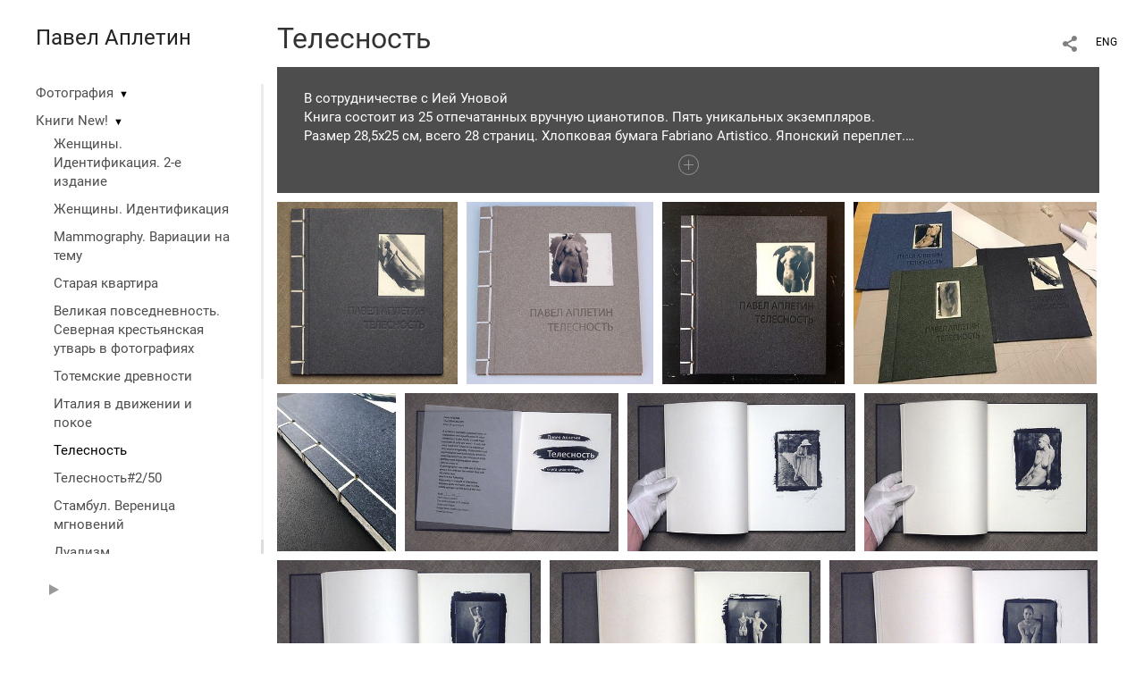

--- FILE ---
content_type: text/html; charset=UTF-8
request_url: https://www.photographer.ru/nonstop/portfolio/lenta.php
body_size: 1121
content:
{"http_origin":"https%3A%2F%2Fapletin.ru","domain":"apletin.ru","origin":"Access-Control-Allow-Origin: https%3A%2F%2Fapletin.ru","count_query":null,"main_query":"SELECT id, title, description, cat, dc, mime, settings as pic_settings\r\n\t\tFROM portfolio_pictures where \r\n\t\t\titem=14730 and display=1 \r\n\t\t\r\n\t\t\r\n\t\torder by n LIMIT 0, 200","thumbs":[{"title":"","thumbUrl":"\/static\/upload\/portfolio\/pics\/300\/159\/159228.jpg","id":"159228","twidth":238,"theight":240,"cat":"photo","dc":"#65605b","href":"\/telesnost?play=14730&pic=159228"},{"title":"\"\u0422\u0435\u043b\u0435\u0441\u043d\u043e\u0441\u0442\u044c\"","thumbUrl":"\/static\/upload\/portfolio\/pics\/300\/159\/159227.jpg","id":"159227","twidth":246,"theight":240,"cat":"photo","dc":"#9f999c","href":"\/telesnost?play=14730&pic=159227"},{"title":"","thumbUrl":"\/static\/upload\/portfolio\/pics\/300\/159\/159239.jpg","id":"159239","twidth":240,"theight":240,"cat":"photo","dc":"#484342","href":"\/telesnost?play=14730&pic=159239"},{"title":"","thumbUrl":"\/static\/upload\/portfolio\/pics\/300\/159\/159238.jpg","id":"159238","twidth":320,"theight":240,"cat":"photo","dc":"#7e766a","href":"\/telesnost?play=14730&pic=159238"},{"title":"","thumbUrl":"\/static\/upload\/portfolio\/pics\/300\/159\/159226.jpg","id":"159226","twidth":180,"theight":240,"cat":"photo","dc":"#686d75","href":"\/telesnost?play=14730&pic=159226"},{"title":"","thumbUrl":"\/static\/upload\/portfolio\/pics\/300\/159\/159230.jpg","id":"159230","twidth":324,"theight":240,"cat":"photo","dc":"#8e8d94","href":"\/telesnost?play=14730&pic=159230"},{"title":"","thumbUrl":"\/static\/upload\/portfolio\/pics\/300\/159\/159229.jpg","id":"159229","twidth":346,"theight":240,"cat":"photo","dc":"#aaa9ae","href":"\/telesnost?play=14730&pic=159229"},{"title":"","thumbUrl":"\/static\/upload\/portfolio\/pics\/300\/159\/159232.jpg","id":"159232","twidth":354,"theight":240,"cat":"photo","dc":"#aaa8a6","href":"\/telesnost?play=14730&pic=159232"},{"title":"","thumbUrl":"\/static\/upload\/portfolio\/pics\/300\/159\/159231.jpg","id":"159231","twidth":346,"theight":240,"cat":"photo","dc":"#a4a3a7","href":"\/telesnost?play=14730&pic=159231"},{"title":"","thumbUrl":"\/static\/upload\/portfolio\/pics\/300\/159\/159233.jpg","id":"159233","twidth":356,"theight":240,"cat":"photo","dc":"#aaa7a7","href":"\/telesnost?play=14730&pic=159233"},{"title":"","thumbUrl":"\/static\/upload\/portfolio\/pics\/300\/159\/159234.jpg","id":"159234","twidth":352,"theight":240,"cat":"photo","dc":"#ada8ae","href":"\/telesnost?play=14730&pic=159234"},{"title":"","thumbUrl":"\/static\/upload\/portfolio\/pics\/300\/159\/159236.jpg","id":"159236","twidth":320,"theight":240,"cat":"photo","dc":"#9c9a9e","href":"\/telesnost?play=14730&pic=159236"},{"title":"","thumbUrl":"\/static\/upload\/portfolio\/pics\/300\/159\/159235.jpg","id":"159235","twidth":342,"theight":240,"cat":"photo","dc":"#a8a4a4","href":"\/telesnost?play=14730&pic=159235"},{"title":"","thumbUrl":"\/static\/upload\/portfolio\/pics\/300\/159\/159237.jpg","id":"159237","twidth":330,"theight":240,"cat":"photo","dc":"#b9bac1","href":"\/telesnost?play=14730&pic=159237"},{"title":"","thumbUrl":"\/static\/upload\/portfolio\/pics\/300\/160\/160778.jpg","id":"160778","twidth":178,"theight":240,"cat":"photo","dc":"#70796e","href":"\/telesnost?play=14730&pic=160778"},{"title":"","thumbUrl":"\/static\/upload\/portfolio\/pics\/300\/160\/160777.jpg","id":"160777","twidth":185,"theight":240,"cat":"photo","dc":"#697269","href":"\/telesnost?play=14730&pic=160777"},{"title":"","thumbUrl":"\/static\/upload\/portfolio\/pics\/300\/160\/160774.jpg","id":"160774","twidth":177,"theight":240,"cat":"photo","dc":"#6e7c71","href":"\/telesnost?play=14730&pic=160774"},{"title":"","thumbUrl":"\/static\/upload\/portfolio\/pics\/300\/160\/160775.jpg","id":"160775","twidth":180,"theight":240,"cat":"photo","dc":"#5b6760","href":"\/telesnost?play=14730&pic=160775"},{"title":"","thumbUrl":"\/static\/upload\/portfolio\/pics\/300\/160\/160776.jpg","id":"160776","twidth":185,"theight":240,"cat":"photo","dc":"#646f67","href":"\/telesnost?play=14730&pic=160776"},{"title":"","thumbUrl":"\/static\/upload\/portfolio\/pics\/300\/160\/160769.jpg","id":"160769","twidth":290,"theight":240,"cat":"photo","dc":"#6f796d","href":"\/telesnost?play=14730&pic=160769"},{"title":"","thumbUrl":"\/static\/upload\/portfolio\/pics\/300\/160\/160771.jpg","id":"160771","twidth":290,"theight":240,"cat":"photo","dc":"#5e6d65","href":"\/telesnost?play=14730&pic=160771"},{"title":"","thumbUrl":"\/static\/upload\/portfolio\/pics\/300\/160\/160770.jpg","id":"160770","twidth":184,"theight":240,"cat":"photo","dc":"#6f7a72","href":"\/telesnost?play=14730&pic=160770"},{"title":"","thumbUrl":"\/static\/upload\/portfolio\/pics\/300\/160\/160772.jpg","id":"160772","twidth":181,"theight":240,"cat":"photo","dc":"#68756c","href":"\/telesnost?play=14730&pic=160772"},{"title":"","thumbUrl":"\/static\/upload\/portfolio\/pics\/300\/160\/160773.jpg","id":"160773","twidth":180,"theight":240,"cat":"photo","dc":"#58665d","href":"\/telesnost?play=14730&pic=160773"},{"title":"","thumbUrl":"\/static\/upload\/portfolio\/pics\/300\/160\/160764.jpg","id":"160764","twidth":178,"theight":240,"cat":"photo","dc":"#566661","href":"\/telesnost?play=14730&pic=160764"},{"title":"","thumbUrl":"\/static\/upload\/portfolio\/pics\/300\/160\/160765.jpg","id":"160765","twidth":180,"theight":240,"cat":"photo","dc":"#687266","href":"\/telesnost?play=14730&pic=160765"},{"title":"","thumbUrl":"\/static\/upload\/portfolio\/pics\/300\/160\/160767.jpg","id":"160767","twidth":194,"theight":240,"cat":"photo","dc":"#727b78","href":"\/telesnost?play=14730&pic=160767"},{"title":"","thumbUrl":"\/static\/upload\/portfolio\/pics\/300\/160\/160766.jpg","id":"160766","twidth":174,"theight":240,"cat":"photo","dc":"#798271","href":"\/telesnost?play=14730&pic=160766"},{"title":"","thumbUrl":"\/static\/upload\/portfolio\/pics\/300\/160\/160768.jpg","id":"160768","twidth":201,"theight":240,"cat":"photo","dc":"#6e736b","href":"\/telesnost?play=14730&pic=160768"},{"title":"\"\u0422\u0435\u043b\u0435\u0441\u043d\u043e\u0441\u0442\u044c\", \u043a\u043d\u0438\u0433\u0430 \u0446\u0438\u0430\u043d\u043e\u0442\u0438\u043f\u043e\u0432","thumbUrl":"\/static\/upload\/portfolio\/pics\/300\/184\/184604.jpg","id":"184604","twidth":427,"theight":240,"cat":"video","dc":"#8992a3","href":"\/telesnost?play=14730&pic=184604"},{"title":"\"\u0422\u0435\u043b\u0435\u0441\u043d\u043e\u0441\u0442\u044c\", \u044d\u043a\u0437\u0435\u043c\u043f\u043b\u044f\u0440 \u21161","thumbUrl":"\/static\/upload\/portfolio\/pics\/300\/184\/184605.jpg","id":"184605","twidth":426,"theight":240,"cat":"video","dc":"#7f8588","href":"\/telesnost?play=14730&pic=184605"},{"title":"\"\u0422\u0435\u043b\u0435\u0441\u043d\u043e\u0441\u0442\u044c\", \u044d\u043a\u0437\u0435\u043c\u043f\u043b\u044f\u0440 \u21162","thumbUrl":"\/static\/upload\/portfolio\/pics\/300\/184\/184606.jpg","id":"184606","twidth":426,"theight":240,"cat":"video","dc":"#3a3c3c","href":"\/telesnost?play=14730&pic=184606"}],"total_pages":1,"found_items":"32","widthsCount":23}

--- FILE ---
content_type: text/html; charset=UTF-8
request_url: https://www.photographer.ru/nonstop/portfolio/lenta.php
body_size: 308
content:
{"http_origin":"https%3A%2F%2Fapletin.ru","domain":"apletin.ru","origin":"Access-Control-Allow-Origin: https%3A%2F%2Fapletin.ru","count_query":null,"main_query":"SELECT id, title, description, cat, dc, mime, settings as pic_settings\r\n\t\tFROM portfolio_pictures where \r\n\t\t\titem=14730 and display=1 \r\n\t\t\r\n\t\t\r\n\t\torder by n LIMIT 200, 200","thumbs":null,"total_pages":1,"found_items":"32","widthsCount":0}